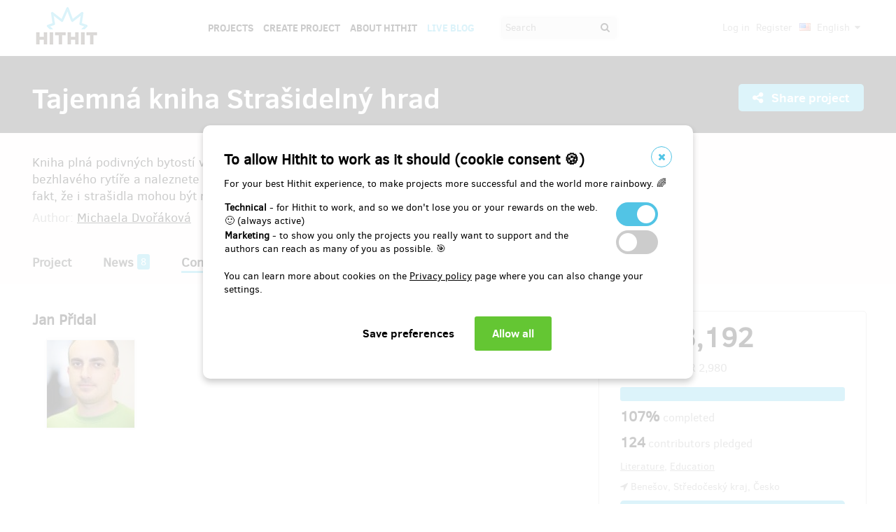

--- FILE ---
content_type: text/html;charset=UTF-8
request_url: https://www.hithit.com/en/project/10698/contributors/81124;AWWS_SESSIONID=C6E4CC000CE1159084625B3CDCFB9942
body_size: 42712
content:



	<!DOCTYPE html>
<!--[if IE 9]><html class="ie9" lang="en"><![endif]-->
<!--[if (gt IE 9)|!(IE)]><!-->
<html lang="en">
<!--<![endif]-->


			<head>
		<title>Hithit - Tajemn&aacute; kniha Stra&scaron;ideln&yacute; hrad</title>
		<meta charset="utf-8">
		<meta name="viewport" content="initial-scale=1.0,minimum-scale=1.0,maximum-scale=1.0,user-scalable=no">
		<meta name="application-version" content="1.0.79" />
		<link rel="shortcut icon" type="image/x-icon" href="https://d2fc819w98cyv2.cloudfront.net/gui/images/favicon.ico">		
		
		<meta name="baseUrl" content="https://www.hithit.com" />
		<meta name="cssRoot" content="https://d2fc819w98cyv2.cloudfront.net/gui/css" />
		<meta name="jsRoot" content="https://d2fc819w98cyv2.cloudfront.net/gui/js" />
		<meta name="imgRoot" content="https://d2fc819w98cyv2.cloudfront.net/gui/images" />
		
		<meta name="dateFormat" content="dd.MM.yyyy" />
		<meta name="timeFormat" content="HH:mm" />
		<meta name="dateTimeFormat" content="dd.MM.yyyy HH:mm" />

			
	
	
		<link href="https://d2fc819w98cyv2.cloudfront.net/gui/css/minified.1.0.79.css" media="screen, projection" rel="stylesheet" type="text/css" />
	


<!--[if lte IE 9]>
	<link href="https://d2fc819w98cyv2.cloudfront.net/gui/css/msie9.css" media="screen, projection" rel="stylesheet" type="text/css" />
<![endif]-->


			<meta name="language" content="en" />
			<meta name="pageUrl" content="/en/project/10698/contributors/81124" />
			<meta name="decimalSeparator" content="," />
			<meta name="thousandsSeparator" content="" />
			
			
			<script type="text/javascript" src ="//widget.instabot.io/jsapi/rokoInstabot.js" crossorigin>
			    apiKey: "PZ9jtkU3pynQ0cFUBFTIQrK92xJUKxlru3wGLl6TxFU="
			</script>
			
			<meta property="fb:app_id" content="478773792167942" />
			<meta name="facebook-domain-verification" content="rtg1o0k4gomdwxdc1zqk4bn37xa73b" />
			<meta property="packeta:api_key" content="de7dda0184b97c16" />
			
			

	
	
		<meta property="og:title" content="Hithit - Tajemná kniha Strašidelný hrad">
	

<meta property="og:url" content="https://www.hithit.com/en/project/10698/contributors/81124">
<meta property="og:site_name" content="Hithit">
<meta property="og:type" content="website">
<meta name="twitter:card" content="summary">

	<meta property="og:description" content="Kniha plná podivných bytostí vás zavede do starého hradu, kde společně rozluštíte záhadu bezhlavého rytíře a naleznete knihu kouzel. Chvílemi vás bude lehce mrazit, ale strach vystřídá fakt, že i strašidla mohou být milé a přátelské bytosti.">
	
		<meta property="og:image" content="https://d2fc819w98cyv2.cloudfront.net/projects/project_10698/project/project_image_1641892680109_600x400" >
		<meta name="twitter:image:src" content="https://d2fc819w98cyv2.cloudfront.net/projects/project_10698/project/project_image_1641892680109_600x400" >
	

<meta property="og:image" content="https://d2fc819w98cyv2.cloudfront.net/gui/images/new/logo-square.png">
			


<!-- Google Analytics enabled for environment 'live' with tracking code 'UA-36295576-5'. -->

<!-- Global site tag (gtag.js) - Google Analytics -->
<script	async src="https://www.googletagmanager.com/gtag/js?id=UA-36295576-5"></script>
<script>
	window.dataLayer = window.dataLayer || [];
	function gtag(){window.dataLayer.push(arguments);}
	gtag('js', new Date());
	gtag('consent', 'default', {'functionality_storage': 'granted',
								'security_storage': 'granted',
								'ad_storage': 'denied', 
								'ad_user_data': 'denied',
								'ad_personalization': 'denied',
								'analytics_storage': 'denied',
								'personalization_storage': 'denied',
								'wait_for_update': 500});
	gtag('config', 'UA-36295576-5');
</script>
			


<!-- Google Tag Manager -->
<script>
	(function(w, d, s, l, i) {
		w[l] = w[l] || [];
		w[l].push({
			'gtm.start' : new Date().getTime(),
			event : 'gtm.js'
		});
		var f = d.getElementsByTagName(s)[0], j = d.createElement(s), dl = l != 'dataLayer' ? '&l='
				+ l
				: '';
		j.async = true;
		j.src = 'https://www.googletagmanager.com/gtm.js?id=' + i + dl;
		f.parentNode.insertBefore(j, f);
		
	})(window, document, 'script', 'dataLayer', 'GTM-NVVVGRH');
</script>
<!-- End Google Tag Manager -->
			<div class="cookie-dialog">
	<div class="cookie-in">
		<div class="cookie-box">
			<a href="#" class="cookie-close" title="Close window"><span class="fa fa-close"></span></a>
			<h2>To allow Hithit to work as it should (cookie consent &#x1F36A;)</h2>
			<p>For your best Hithit experience, to make projects more successful and the world more rainbowy. &#x1F308;</p>
			
			<table>
				<tr>
					<td><b>Technical</b> - for Hithit to work, and so we don't lose you or your rewards on the web. &#x1F642; (always active)</th>
					<td>
						<label class="switch">
						  <input type="checkbox" name="technicalCookiesConsent" id="technicalCookiesConsent_input" disabled="disabled" checked="checked">
						  <span class="checkboxSlider round"></span>
						</label>
					</td>
				</tr>
				<tr>
					<td><b>Marketing</b> - to show you only the projects you really want to support and the authors can reach as many of you as possible. &#x1F3AF;</td>
					<td>
						<label class="switch">
						  <input type="checkbox" name="marketingCookiesConsent" id="marketingCookiesConsent_input">
						  <span class="checkboxSlider round"></span>
						</label>
					</td>
				</tr>
			</table>
			
			<br><div>
				You can learn more about cookies on the <a href="https://www.hithit.com/en/article/privacyPolicy#cookies"> Privacy policy</a> page where you can also change your settings.
			</div><br>
			
			<div id="cookie-dialog_buttonbar" class="awf-buttonBar " >
				<span id="application_coookieNotice_save" class="awf-button awf-submitButton">
					<input type="submit" name="" value="Save preferences" id="application_coookieNotice_save_button" class="pg-content-button gray" title="">
				</span>
				
				
				<span id="application_coookieNotice_acceptAll" class=" awf-button awf-submitButton" >
	<input type="submit" name="" value="Allow all" id="application_coookieNotice_acceptAll_button" class="pg-content-button green" title="" />
</span>
					</div>
			
		</div>
	</div>
</div>
<div class="cookie-overlay"></div>
			
			</head>

		
	<body id="page_en__project__10698__contributors__81124" class="section_default environment_live lang_en section_project jsDisabled" >

			<div class="staticWrapper ">
				
				<script src="https://d2fc819w98cyv2.cloudfront.net/gui/js/loader.js"></script>
				
				
					
					
						
					
				
				
				


<!-- Google Tag Manager (noscript) -->
<noscript>
	<iframe src="https://www.googletagmanager.com/ns.html?GTM-NVVVGRH"
		height="0" width="0" style="display: none; visibility: hidden"></iframe>
</noscript>
<!-- End Google Tag Manager (noscript) -->
			
				<div class="share">
	<div class="share-in">
		<div class="share-box">
			<a href="#" class="share-close" title="Close window"><span class="fa fa-close"></span></a>
			<h2>Share project "<span class="projectTeaserName"></span>"</h2>
			<ul>
				<li>					
					<a href="#" class="facebook_share">		
						<span class="fa fa-facebook-square"></span>						
						Share on Facebook		
					</a>
				</li>				
				<li>				
					<a href="#" class="twitter_share">
						<span class="fab fab-twitter-square"></span>
						Share on Twitter
					</a>
				</li>			
				<li>
					<a href="#" class="share-toggle">
						<span class="fa fa-code"></span>
						Embed
					</a>
				</li>
			</ul>
			<div class="share-box-embed"></div>
		</div>
	</div>
</div>
<div class="share-overlay"></div>
	
				<div class="pg">
					<div class="pg-menu">
						<div class="wrap">
							


<div class="pg-menu-logo">
	
	<a id="url" class=" awf-link awf-linkImage awf-active" href="https://www.hithit.com/en/home" title="Hithit" >
	<img src="https://d2fc819w98cyv2.cloudfront.net/gui/images/logo.png" alt="" />
</a>
</div>

<div class="pg-menu-language pg-hover-menu">
	<ul>
		<li>
			
			<a href="#">
				<img src="https://d2fc819w98cyv2.cloudfront.net/gui/images/icons/countryFlags/us.png" class="countryFlag currentCountryFlag" alt="US" width="16" height="11" /> 
				English 
				<span class="fa fa-caret-down hidden-sm"></span>
			</a>
			<ul>
				
					<li>
						<a href="/cs/language/select?lang=cs&url=/en/project/10698/contributors/81124">
							<img src="https://d2fc819w98cyv2.cloudfront.net/gui/images/icons/countryFlags/cz.png" class="countryFlag" alt="CZ" width="16" height="11" /> 
							Česky
						</a>
					</li>
				
					<li>
						<a href="/en/language/select?lang=en&url=/en/project/10698/contributors/81124">
							<img src="https://d2fc819w98cyv2.cloudfront.net/gui/images/icons/countryFlags/us.png" class="countryFlag" alt="US" width="16" height="11" /> 
							English
						</a>
					</li>
				
					<li>
						<a href="/sk/language/select?lang=sk&url=/en/project/10698/contributors/81124">
							<img src="https://d2fc819w98cyv2.cloudfront.net/gui/images/icons/countryFlags/sk.png" class="countryFlag" alt="SK" width="16" height="11" /> 
							Slovensky
						</a>
					</li>
				
			</ul>
		</li>
	</ul>
</div>

<div class="pg-menu-user pg-hover-menu">
	<ul>
		<li>
			<a href="#"><span class="fa fa-user"></span></a>
			<ul>
				
					
					
						<li><a id="common_action_login" class=" awf-link awf-active" href="https://www.hithit.com/en/login?spring-security-redirect=/en/project/10698/contributors/81124" title="" >Log in</a></li>
						<li><a id="common_action_register" class=" awf-link awf-active" href="https://www.hithit.com/en/register" title="" >Register</a></li>
					
				
			</ul>
		</li>
	</ul>
</div>

<div class="pg-menu-menu">
	<a href="#" class="pg-menu-menu-expand"><span class="fa fa-align-justify"></span></a>
	<ul>
		
			
			
				<li><a id="menu_main_projects" class=" awf-link awf-active" href="https://www.hithit.com/en/search" title="" >Projects</a></li>
				<li><a id="menu_main_createProject" class=" awf-link awf-active" href="https://www.hithit.com/en/projectproposal/create" title="" >Create Project</a></li>
			
		
		
		<li>
			<a id="menu_main_aboutHithit" class=" awf-link awf-active" href="https://www.hithit.com/en/article/whatIsHithit" title="" >About Hithit</a>
		</li>
		
		<li>
			<a href="https://live.hithit.com" target="_blank" class="invertedColor">Live Blog</a>
		</li>
		
		<li>
			<form method="get" action="https://www.hithit.com/en/search">
				<input type="text" name="keyword" placeholder="Search" />
				<button type="submit"><span class="fa fa-search"></span></button>
			</form>
		</li>
	</ul>
</div>
						</div>
					</div>
					
					





					
					
					<div class="flashWrap">
						<div class="wrap">
							
				
							
				
							
							
							
							
							<div id="messages" class="awf-messageBlock"></div>
						</div>		
					</div>
					



<div class="projectDetail">
	<div class="pg-head">
	<div class="wrap">
		<div class="pg-head-title clearfix">
			<h1>Tajemná kniha Strašidelný hrad</h1>
			<div class="pg-head-links">
				
					<span class="pg-head-title-share social_link" data-project-name="Tajemná kniha Strašidelný hrad"  data-project-url="https://www.hithit.com/en/project/10698/tajemna-kniha-strasidelny-hrad"
					data-project-embeded-url="https://www.hithit.com/en/project/10698/cs/tajemna-kniha-strasidelny-hrad/embedCodes">
						<a href="#"> 
							<span class="fa fa-share-alt" ></span>
							Share project
						</a>
					</span>
									
				
			</div>
		</div>
	</div>
</div>
	
	<div class="project-detail-layout-head">
		 <div class="wrap">
			<div class="header-project-detail-layout">		
				<div class="pg-project-partner">
	

							
		
		
			
				
			
				
			
		
	
</div>

<div class="pg-project-top">
	<p class="">
		Kniha plná podivných bytostí vás zavede do starého hradu, kde společně rozluštíte záhadu bezhlavého rytíře a naleznete knihu kouzel. Chvílemi vás bude lehce mrazit, ale strach vystřídá fakt, že i strašidla mohou být milé a přátelské bytosti.
	</p>
	<div class="">
		
			<div class="projectAuthor">
				<p>
					<small>
						Author:
						<a id="url_2" class=" awf-link awf-active" href="https://www.hithit.com/en/search/author/10698" title="" >Michaela Dvoř&aacute;kov&aacute;</a>
					</small>
				</p>
			</div>
		
	</div>			
</div>
				<div class="pg-project-menu">
	<ul>
		<li class="">
			<a id="projectDetail" class=" awf-link awf-active" href="https://www.hithit.com/en/project/10698/tajemna-kniha-strasidelny-hrad" title="" >Project</a>
		</li>
		<li class ="">
			<a id="projectNews" class=" awf-link awf-active" href="https://www.hithit.com/en/project/10698/tajemna-kniha-strasidelny-hrad/news" title="" >News</a>
			<strong>8</strong>
		</li>
		<li class ="active">
			<a id="projectBackers" class=" awf-link awf-active" href="https://www.hithit.com/en/project/10698/tajemna-kniha-strasidelny-hrad/contributors" title="" >Contributors</a>
			<strong>124</strong>
		</li>
		<li class ="">
			<a id="projectFaq" class=" awf-link awf-active" href="https://www.hithit.com/en/project/10698/tajemna-kniha-strasidelny-hrad/faq" title="" >Questions &amp; Answers (FAQ)</a>
			<strong>0</strong>
		</li>
	</ul>
</div>
			</div>
		</div>
	</div>
	
	<div class="pg-project project-detail-layout">
		<div class="wrap">
			<div class="fixedPanelStart"></div>
	        <div class="fixedPanelWrapper">
		        <div class="pg-project-main detailLayout">
					
<div class="publicProfile">
	<h2 class="userName">
		Jan Přidal
	</h2>

	
	
	

	

	
		
	


	<div class="row">
		<div class="column1of2 userImage">
			<img src="https://www.hithit.com/en/generateImage/profile/81124" class="backerImage profileImage" />
		</div>
		<div class="column2of2">
			
			
			
		</div>
	</div>
</div>	

		       	</div>
		       	<div id="projectOverview">
		         	<div class="fixedPanelContent">
		         		<div class="pg-project-main-stats fixed contents">
							<div class="pg-project-main-stats-in detailLayout">	
								



	
		
	
 	




	


<div class="projectGoalsBox ">
	<div class="swiper-wrapper">
		
			
			<div class="projectGoal swiper-slide current-slide ">
				
				<div>
					<h2>
						
							
							
								<div><span class="currency " >EUR&nbsp;3,192</span></div>
								pledged of 
								<span class="currency " >EUR&nbsp;2,980</span>
							
						
					</h2>	
					<h3>
						
						
						
						
						
						
							
							
						
						
						
						
						<div class="bar finished">
							<span style="width: 100%"></span>
							<div class="progressPercentage">107%</div>
						</div>
					</h3>
					<h3>
					
						
							<strong>107% </strong>completed
						
						
					
					</h3>
				</div>
			</div>
		
	</div>
</div>




<h3>
	<strong>124</strong> contributors pledged
</h3>
<p class="">
	
		
		<a href="https://www.hithit.com/en/search/category/10">Literature</a>,
	
		
		<a href="https://www.hithit.com/en/search/category/14">Education</a>
	
</p>

	<p class=" locationBox">
		<span class="fa fa-location-arrow"></span> Benešov, Středočeský kraj, Česko
	</p>



	
	
		
			
				<span class="pg-project-main-stats-in-btn successful hidden" >
					
	
	
	
	
		<span class="label">Successfully finished</span>
	
	

				</span>
			
		 	
		
	




	
	
	


	

<p>
	<a href="https://www.hithit.com/en/article/whatIsHithit" target="_blank">All or nothing.</a>
			
		
			
			
				Project finished on Feb 25, 2022 at 12:05.
			
			
	
</p>


							</div>
						</div>
				    </div>
	       		</div>
	       		<div class="fixedPanelBreak"></div>
			</div>
		</div>
	</div>
	
	<div id="rewards" class="pg-rewards">
		
<div class="wrap">
	<h2>
		Choose reward for your contribution
	</h2>
	<ul>
		
			
			

			<li class="">	
				<div class="pg-rewards-i ">
					<h3 class="rewardTitle">
						
						<div class="rewardNumberOfBackers">
							<em>
								<span class="fa fa-users"></span> 
								
									
										<span>sold 5</span>
									
									
									
									
							</em>
						</div>
						<div>Příspěvek do upíří kasičky</div>
					</h3>
					<div class="pg-rewards-i-content">
						<br> Nemáte ve svém okolí žádné dítko, ale i tak byste rádi přispěli?
<br> Pak je upíří kasička jasnou volbou. Budu velice vděčná za jakýkoliv finanční dar.
<br> Upíři výši příspěvku meze nekladou :-)
<br> 
<br>  
					</div>
					
					<div class="pg-rewards-i-foot">
						<h4>
							Reward delivery: not specified
						</h4>
											
	
		
		<div class="pg-project-content-currency">		
			
				
				
					<div>
						<span class="currency " >EUR&nbsp;6.12</span>
					</div>
					<div class="finishedSiteCurrency">
						(<span class="currency " >CZK&nbsp;149</span>)
					</div>
				
			
		</div>						
	

					</div>
				</div>
			</li>
		
			
			

			<li class="">	
				<div class="pg-rewards-i ">
					<h3 class="rewardTitle">
						
						<div class="rewardNumberOfBackers">
							<em>
								<span class="fa fa-users"></span> 
								
									
										<span>sold 0</span>
									
									
									
									
							</em>
						</div>
						<div>Kouzelná E-kniha</div>
					</h3>
					<div class="pg-rewards-i-content">
						<br> 
<br> Dáváte přednost elektronické verzi?
<br> Zde je Strašidelný hrad do vaší e-bookové knihovny.
<br> Knihu zašlu na váš e-mail.
<br> 
<br> 
<br>  
					</div>
					
					<div class="pg-rewards-i-foot">
						<h4>
							Reward delivery: in a quarter after the Hithit project end
						</h4>
											
	
		
		<div class="pg-project-content-currency">		
			
				
				
					<div>
						<span class="currency " >EUR&nbsp;6.94</span>
					</div>
					<div class="finishedSiteCurrency">
						(<span class="currency " >CZK&nbsp;169</span>)
					</div>
				
			
		</div>						
	

					</div>
				</div>
			</li>
		
			
			

			<li class="">	
				<div class="pg-rewards-i ">
					<h3 class="rewardTitle">
						
						<div class="rewardNumberOfBackers">
							<em>
								<span class="fa fa-users"></span> 
								
									
									
									
										remaining 88
										<small>
											from 100 
										</small>							
									
									
							</em>
						</div>
						<div>Speciální nabídka 20 % sleva pro Votice</div>
					</h3>
					<div class="pg-rewards-i-content">
						<u><strong>Jedinečná nabídka s 20 % slevou</strong></u> pro ZŠ Votice, a nejen pro ni.
<br> Předání této ceny proběhne ve Voticích z rukou samotné autorky. K setkání autorka přidá i osobní věnování.   
<br> 
<br>  
					</div>
					
					<div class="pg-rewards-i-foot">
						<h4>
							Reward delivery: in a quarter after the Hithit project end
						</h4>
											
	
		
		<div class="pg-project-content-currency">		
			
				
				
					<div>
						<span class="currency " >EUR&nbsp;8.17</span>
					</div>
					<div class="finishedSiteCurrency">
						(<span class="currency " >CZK&nbsp;199</span>)
					</div>
				
			
		</div>						
	

					</div>
				</div>
			</li>
		
			
			

			<li class="">	
				<div class="pg-rewards-i ">
					<h3 class="rewardTitle">
						
						<div class="rewardNumberOfBackers">
							<em>
								<span class="fa fa-users"></span> 
								
									
									
									
										remaining 6
										<small>
											from 20 
										</small>							
									
									
							</em>
						</div>
						<div>Daruj knihu pro nemocnici Motol - Mirčina sbírka</div>
					</h3>
					<div class="pg-rewards-i-content">
						Říká se, že radost a dobrá mysl umí zázraky. A to je i důvod, proč jsem se rozhodla věnovat pět knih nadaci Mirčina sbírka 
<a href="https://www.facebook.com/groups/2874918826155283/" target="_blank">https://www.facebook.com/groups/2874918826155283/</a>.
<br> Tyto knihy poputují do Motolské nemocnice v Praze, konkrétně dětským onkologickým pacientům.
<br> Přidáte se ke mně?
<br> Kupte knihu zde a společně rozzáříme očka nejednomu dětskému pacientovi.
<br> Do poznámky můžete připsat své věnování či vzkaz. Vše do knihy napíšu a předám vaším jménem.
<br> 
<br>  
					</div>
					
					<div class="pg-rewards-i-foot">
						<h4>
							Reward delivery: in a quarter after the Hithit project end
						</h4>
											
	
		
		<div class="pg-project-content-currency">		
			
				
				
					<div>
						<span class="currency " >EUR&nbsp;8.83</span>
					</div>
					<div class="finishedSiteCurrency">
						(<span class="currency " >CZK&nbsp;215</span>)
					</div>
				
			
		</div>						
	

					</div>
				</div>
			</li>
		
			
			

			<li class="">	
				<div class="pg-rewards-i ">
					<h3 class="rewardTitle">
						
						<div class="rewardNumberOfBackers">
							<em>
								<span class="fa fa-users"></span> 
								
									
									
									
										remaining 45
										<small>
											from 50 
										</small>							
									
									
							</em>
						</div>
						<div>Kniha pro Centrum Locika z.ú.</div>
					</h3>
					<div class="pg-rewards-i-content">
						Dětský úsměv, radost, zájem a fantazie, je jednou z nejkrásnějších věcí na světě.
<br> Ráda bych je rozdala tím, že věnuji dva výtisky Centru Locika z.ú..
<br> 
<a href="https://www.facebook.com/centrumlocika/" target="_blank">https://www.facebook.com/centrumlocika/</a>
<br> Přidáte se ke mně? Kupte knihu zde a společně vykouzlíme úsměv ve tvářích nejednoho dítka.
<br> Přidejte i své osobní věnování, vše do knihy napíšu a předám vaším jménem.  
					</div>
					
					<div class="pg-rewards-i-foot">
						<h4>
							Reward delivery: in a quarter after the Hithit project end
						</h4>
											
	
		
		<div class="pg-project-content-currency">		
			
				
				
					<div>
						<span class="currency " >EUR&nbsp;8.83</span>
					</div>
					<div class="finishedSiteCurrency">
						(<span class="currency " >CZK&nbsp;215</span>)
					</div>
				
			
		</div>						
	

					</div>
				</div>
			</li>
		
			
			

			<li class="">	
				<div class="pg-rewards-i ">
					<h3 class="rewardTitle">
						
						<div class="rewardNumberOfBackers">
							<em>
								<span class="fa fa-users"></span> 
								
									
									
									
										remaining 177
										<small>
											from 200 
										</small>							
									
									
							</em>
						</div>
						<div>Kniha Strašidelný hrad</div>
					</h3>
					<div class="pg-rewards-i-content">
						<br> 
<br> Jedna voňavá knížka pro vaše dítko. Dejte šanci vašim ratolestem vdechnout život tomuto příběhu. Nechť ožije v jejich dětské fantazii a mohou se stát jeho součástí.
<br> Ještě teplý výtisk vám zašli poštou.
					</div>
					
					<div class="pg-rewards-i-foot">
						<h4>
							Reward delivery: on address, 
									
										
										
											in a quarter after the Hithit project end
						</h4>
											
	
		
		<div class="pg-project-content-currency">		
			
				
				
					<div>
						<span class="currency " >EUR&nbsp;10.22</span>
					</div>
					<div class="finishedSiteCurrency">
						(<span class="currency " >CZK&nbsp;249</span>)
					</div>
				
			
		</div>						
	

					</div>
				</div>
			</li>
		
			
			

			<li class="">	
				<div class="pg-rewards-i ">
					<h3 class="rewardTitle">
						
						<div class="rewardNumberOfBackers">
							<em>
								<span class="fa fa-users"></span> 
								
									
									
									
										remaining 33
										<small>
											from 40 
										</small>							
									
									
							</em>
						</div>
						<div>Kniha s osobním věnováním</div>
					</h3>
					<div class="pg-rewards-i-content">
						<br> 
<br> Bude mi ctí knihu doplnit o věnování podle vašich představ. Koupí knihy se i vy stanete hrdinou. Nejen onoho knižního, ale především toho mého.
<br> Děkuji, že jste si vybrali právě tuto odměnu.
<br> Podepsanou a ještě teplou knihu vám zašlu poštou.
					</div>
					
					<div class="pg-rewards-i-foot">
						<h4>
							Reward delivery: on address, 
									
										
										
											in a quarter after the Hithit project end
						</h4>
											
	
		
		<div class="pg-project-content-currency">		
			
				
				
					<div>
						<span class="currency " >EUR&nbsp;12.27</span>
					</div>
					<div class="finishedSiteCurrency">
						(<span class="currency " >CZK&nbsp;299</span>)
					</div>
				
			
		</div>						
	

					</div>
				</div>
			</li>
		
			
			

			<li class="">	
				<div class="pg-rewards-i ">
					<h3 class="rewardTitle">
						
						<div class="rewardNumberOfBackers">
							<em>
								<span class="fa fa-users"></span> 
								
									
									
									
										remaining 28
										<small>
											from 30 
										</small>							
									
									
							</em>
						</div>
						<div>Kniha s osobním věnováním a prima dárkem do školy</div>
					</h3>
					<div class="pg-rewards-i-content">
						<br> K osobnímu věnování přidám i tyto super ceny, které ocení každý školák. 
<ul> 
 <li>Magnet s originální ilustrací.</li> 
 <li>Papírové pravítko se také hodí.</li> 
 <li>Rozvrh hodin by neměl chybět v žádné aktovce.</li> 
</ul> Vše vám zašlu poštou na vaši adresu.
					</div>
					
					<div class="pg-rewards-i-foot">
						<h4>
							Reward delivery: on address, 
									
										
										
											in a quarter after the Hithit project end
						</h4>
											
	
		
		<div class="pg-project-content-currency">		
			
				
				
					<div>
						<span class="currency " >EUR&nbsp;14.78</span>
					</div>
					<div class="finishedSiteCurrency">
						(<span class="currency " >CZK&nbsp;360</span>)
					</div>
				
			
		</div>						
	

					</div>
				</div>
			</li>
		
			
			

			<li class="">	
				<div class="pg-rewards-i ">
					<h3 class="rewardTitle">
						
						<div class="rewardNumberOfBackers">
							<em>
								<span class="fa fa-users"></span> 
								
									
									
									
										remaining 1
										<small>
											from 2 
										</small>							
									
									
							</em>
						</div>
						<div>Kniha + poukaz</div>
					</h3>
					<div class="pg-rewards-i-content">
						<br> 
<br> Mám tu dva poukazy v hodnotě 200 Kč na nějakou mňamku ke knize. Vybrat si ji můžete v Hotel Benica, Restaurace U Konopiště, Hotel Atlas, Čas na kávu. EU, Stone Bowling bar Benešov, Adventure Golf Benešov.
<br> Obojí zašlu poštou na vaši adresu.
<br>  
					</div>
					
					<div class="pg-rewards-i-foot">
						<h4>
							Reward delivery: on address, 
									
										
										
											in a quarter after the Hithit project end
						</h4>
											
	
		
		<div class="pg-project-content-currency">		
			
				
				
					<div>
						<span class="currency " >EUR&nbsp;18.43</span>
					</div>
					<div class="finishedSiteCurrency">
						(<span class="currency " >CZK&nbsp;449</span>)
					</div>
				
			
		</div>						
	

					</div>
				</div>
			</li>
		
			
			

			<li class="">	
				<div class="pg-rewards-i ">
					<h3 class="rewardTitle">
						
						<div class="rewardNumberOfBackers">
							<em>
								<span class="fa fa-users"></span> 
								
									
									
									
										remaining 5
										<small>
											from 8 
										</small>							
									
									
							</em>
						</div>
						<div>Mlsání s knihou na čerstvém vzuchu</div>
					</h3>
					<div class="pg-rewards-i-content">
						<br> Piknik na čerstvém vzduchu v okolí Benešova pro rodinu s dvěma dětmi.
<br> A co spolu zažijeme?
<br> Předání knihy, společné foto, povídání o knihách a jejich tvorbě a k tomu všemu něco na zub.
<br> Konkrétní místo vybereme společně.
					</div>
					
					<div class="pg-rewards-i-foot">
						<h4>
							Reward delivery: in a quarter after the Hithit project end
						</h4>
											
	
		
		<div class="pg-project-content-currency">		
			
				
				
					<div>
						<span class="currency " >EUR&nbsp;41.05</span>
					</div>
					<div class="finishedSiteCurrency">
						(<span class="currency " >CZK&nbsp;1,000</span>)
					</div>
				
			
		</div>						
	

					</div>
				</div>
			</li>
		
			
			

			<li class="">	
				<div class="pg-rewards-i ">
					<h3 class="rewardTitle">
						
						<div class="rewardNumberOfBackers">
							<em>
								<span class="fa fa-users"></span> 
								
									
									
									
										remaining 3
										<small>
											from 4 
										</small>							
									
									
							</em>
						</div>
						<div>20 knih - Více knih do dětských rukou</div>
					</h3>
					<div class="pg-rewards-i-content">
						<br> Milá, kouzelná, a tak trochu strašidelná kniha nadchne nejedno dítko. Pořiďte tento balíček 20 knih a darujte je například do dětského domova, nemocnice či školy ve vašem městě.
<br> Balíček knih vám zašlu poštou včetně poděkování v knize.
<br> 
<br> Děkuji
					</div>
					
					<div class="pg-rewards-i-foot">
						<h4>
							Reward delivery: on address, 
									
										
										
											in a quarter after the Hithit project end
						</h4>
											
	
		
		<div class="pg-project-content-currency">		
			
				
				
					<div>
						<span class="currency " >EUR&nbsp;164.20</span>
					</div>
					<div class="finishedSiteCurrency">
						(<span class="currency " >CZK&nbsp;4,000</span>)
					</div>
				
			
		</div>						
	

					</div>
				</div>
			</li>
		
			
			

			<li class="">	
				<div class="pg-rewards-i ">
					<h3 class="rewardTitle">
						
						<div class="rewardNumberOfBackers">
							<em>
								<span class="fa fa-users"></span> 
								
									
									
									
										remaining 2
										<small>
											from 3 
										</small>							
									
									
							</em>
						</div>
						<div>50 knih - Ještě více knih do dětských rukou</div>
					</h3>
					<div class="pg-rewards-i-content">
						Milá, kouzelná, a tak trochu strašidelná kniha nadchne nejedno dítko. Pořiďte tento balíček 50 knih a darujte je například do dětského domova, nemocnice či školy ve vašem městě.
<br> Balíček knih vám předám osobně včetně poděkování v knize.
<br> 
<br> Děkuji
<br>  
					</div>
					
					<div class="pg-rewards-i-foot">
						<h4>
							Reward delivery: on address, 
									
										
										
											in a quarter after the Hithit project end
						</h4>
											
	
		
		<div class="pg-project-content-currency">		
			
				
				
					<div>
						<span class="currency " >EUR&nbsp;410.51</span>
					</div>
					<div class="finishedSiteCurrency">
						(<span class="currency " >CZK&nbsp;10,000</span>)
					</div>
				
			
		</div>						
	

					</div>
				</div>
			</li>
		
			
			

			<li class="">	
				<div class="pg-rewards-i soldout">
					<h3 class="rewardTitle">
						
						<div class="rewardNumberOfBackers">
							<em>
								<span class="fa fa-users"></span> 
								
									
									
									 	Sold out!!
									
									
									
							</em>
						</div>
						<div>První várka se slevou 20 %</div>
					</h3>
					<div class="pg-rewards-i-content">
						<br> Kouzelná sleva pro prvních dvacet nejrychlejších. Tak neváhejte, ať vám nezmizí.
<br> Ještě teplý výtisk vám zašlu poštou.
<br>  
					</div>
					
					<div class="pg-rewards-i-foot">
						<h4>
							Reward delivery: on address, 
									
										
										
											in a quarter after the Hithit project end
						</h4>
											
	
		
		<div class="pg-project-content-currency">		
			
				
				
					<div>
						<span class="currency " >EUR&nbsp;8.17</span>
					</div>
					<div class="finishedSiteCurrency">
						(<span class="currency " >CZK&nbsp;199</span>)
					</div>
				
			
		</div>						
	

					</div>
				</div>
			</li>
		
			
			

			<li class="">	
				<div class="pg-rewards-i soldout">
					<h3 class="rewardTitle">
						
						<div class="rewardNumberOfBackers">
							<em>
								<span class="fa fa-users"></span> 
								
									
									
									 	Sold out!!
									
									
									
							</em>
						</div>
						<div>Druhá várka se slevou 10 %</div>
					</h3>
					<div class="pg-rewards-i-content">
						<br> 
<br> Nestihli jste první slevu?
<br> Nevadí je tu ještě jedna. Adriana přemluvila Hátu ještě k jednomu čarování, tak neváhejte...
<br> Ještě teplý výtisk vám zašlu poštou.
					</div>
					
					<div class="pg-rewards-i-foot">
						<h4>
							Reward delivery: on address, 
									
										
										
											in a quarter after the Hithit project end
						</h4>
											
	
		
		<div class="pg-project-content-currency">		
			
				
				
					<div>
						<span class="currency " >EUR&nbsp;9.20</span>
					</div>
					<div class="finishedSiteCurrency">
						(<span class="currency " >CZK&nbsp;224</span>)
					</div>
				
			
		</div>						
	

					</div>
				</div>
			</li>
		
			
			

			<li class="">	
				<div class="pg-rewards-i soldout">
					<h3 class="rewardTitle">
						
						<div class="rewardNumberOfBackers">
							<em>
								<span class="fa fa-users"></span> 
								
									
									
									 	Sold out!!
									
									
									
							</em>
						</div>
						<div>Dvě knihy s překvapením</div>
					</h3>
					<div class="pg-rewards-i-content">
						<br> Kupte knihy rovnou dvě, ať si dítka nezávidí. Užijí si společné čtení a já jim k tomu přidám prima překvápko v podobě prima skládačky.
<br> Knihy i skládačku zašlu poštou na vaši adresu.
<br>  
					</div>
					
					<div class="pg-rewards-i-foot">
						<h4>
							Reward delivery: on address, 
									
										
										
											in a quarter after the Hithit project end
						</h4>
											
	
		
		<div class="pg-project-content-currency">		
			
				
				
					<div>
						<span class="currency " >EUR&nbsp;20.44</span>
					</div>
					<div class="finishedSiteCurrency">
						(<span class="currency " >CZK&nbsp;498</span>)
					</div>
				
			
		</div>						
	

					</div>
				</div>
			</li>
		
			
			

			<li class="">	
				<div class="pg-rewards-i soldout">
					<h3 class="rewardTitle">
						
						<div class="rewardNumberOfBackers">
							<em>
								<span class="fa fa-users"></span> 
								
									
									
									 	Sold out!!
									
									
									
							</em>
						</div>
						<div>S knihou na Konopiště</div>
					</h3>
					<div class="pg-rewards-i-content">
						<br> Provedu vás, a především vaše ratolesti, malebným zámkem Konopiště. Nebojte se, nahoru nás vyveze ekovláček města Benešov. Příjemné chvíle strávíme v krásném parku s pyšnými pávy, kde proběhne předání knihy s věnováním. Pochutnáte si na lahodném zákusku z mé cukrářské dílny.  Den zakončíme zmrzlinou a společnou fotkou.
<br> Odměna je pro dva dospělé a dvě děti, ale jestli máte dítka tři, tak i toho třetího samozřejmě vezměte sebou.
<br> 
<br>  
					</div>
					
					<div class="pg-rewards-i-foot">
						<h4>
							Reward delivery: in a quarter after the Hithit project end
						</h4>
											
	
		
		<div class="pg-project-content-currency">		
			
				
				
					<div>
						<span class="currency " >EUR&nbsp;73.89</span>
					</div>
					<div class="finishedSiteCurrency">
						(<span class="currency " >CZK&nbsp;1,800</span>)
					</div>
				
			
		</div>						
	

					</div>
				</div>
			</li>
		
			
			

			<li class="">	
				<div class="pg-rewards-i soldout">
					<h3 class="rewardTitle">
						
						<div class="rewardNumberOfBackers">
							<em>
								<span class="fa fa-users"></span> 
								
									
									
									 	Sold out!!
									
									
									
							</em>
						</div>
						<div>Kniha + tříchodové menu s autorkou</div>
					</h3>
					<div class="pg-rewards-i-content">
						<br> Tříchodové menu s autorkou.
<br> Kde?
<br> Restaurace a vinárna U krbu ve Voticích.
<br> Pro koho?
<br> Pro mamču, taťku i tvého sourozence. Předám vám knihu a napíšu věnování. Na závěr mám pro děti malou pozornost na památku.
					</div>
					
					<div class="pg-rewards-i-foot">
						<h4>
							Reward delivery: in a quarter after the Hithit project end
						</h4>
											
	
		
		<div class="pg-project-content-currency">		
			
				
				
					<div>
						<span class="currency " >EUR&nbsp;82.10</span>
					</div>
					<div class="finishedSiteCurrency">
						(<span class="currency " >CZK&nbsp;2,000</span>)
					</div>
				
			
		</div>						
	

					</div>
				</div>
			</li>
		
			
			

			<li class="">	
				<div class="pg-rewards-i soldout">
					<h3 class="rewardTitle">
						
						<div class="rewardNumberOfBackers">
							<em>
								<span class="fa fa-users"></span> 
								
									
									
									 	Sold out!!
									
									
									
							</em>
						</div>
						<div>Balíček knih pro ZŠ Vrchotovy Janovice</div>
					</h3>
					<div class="pg-rewards-i-content">
						Balíček knih pro děti ZŠ Vrchotovy Janovice.
<br> 
<strong>32 knih s 20 % slevou doručím osobně.</strong>
<br> Ke knize věnuji krásnou strašidelnou záložku a přidám podpis s osobním věnováním.
<br> 
<br> Děkuji vaše Míša
<br> 
<br> 
<br> 
<br>  
					</div>
					
					<div class="pg-rewards-i-foot">
						<h4>
							Reward delivery: in a quarter after the Hithit project end
						</h4>
											
	
		
		<div class="pg-project-content-currency">		
			
				
				
					<div>
						<span class="currency " >EUR&nbsp;262.73</span>
					</div>
					<div class="finishedSiteCurrency">
						(<span class="currency " >CZK&nbsp;6,400</span>)
					</div>
				
			
		</div>						
	

					</div>
				</div>
			</li>
		
	</ul>
</div>
	</div>
</div>

				</div>
				
				<div class="bottomMenuPush"></div>
			</div>	
		
			<div class="pg-foot staticFooter">
				<div class="wrap">
					


<div class="pg-foot-menu clearfix">
	<div class="pg-foot-menu-i">
		<h4>Social</h4>
		<ul>
			<li><a href="http://www.facebook.com/hithit.cz" target="_blank"><span class="fa fa-facebook-square"></span> Facebook</a></li>
			<li><a href="https://www.instagram.com/hithitcz" target="_blank"><span class="fab fab-instagram-square"></span> Instagram</a></li>
			
			
			<li><a href="https://www.linkedin.com/company/hit-hit " target="_blank"><span class="fab fab-linkedin-square"></span> LinkedIn</a></li>
		</ul>
	</div>

	<div class="pg-foot-menu-i">
		<h4>Hithit</h4>
		<ul>
			<li><a id="footer_links_projects" class=" awf-link awf-active" href="https://www.hithit.com/en/search" title="" >Projects</a></li>
			<li><a id="footer_links_startProject" class=" awf-link awf-active" href="https://www.hithit.com/en/projectproposal/create" title="" >Create project</a></li>
			<li><a id="footer_links_aboutHithit" class=" awf-link awf-active" href="https://www.hithit.com/en/article/whatIsHithit" title="" >About Hithit</a></li>
		</ul>
	</div>

	<div class="pg-foot-menu-i">
		<h4>Contacts</h4>
		<ul>
			<li><a href="mailto:info@hithit.cz">info@hithit.cz</a></li>
			<li>
				<a href="tel:+420 778 738 664">
					+420 778 738 664
				</a>
			</li>
			<li><a href="https://calendar.google.com/calendar/u/0/appointments/schedules/AcZssZ2xbKQ4PYODdQuic1cX7woGce1FcPrgjlRCDFCSEu0i3lc7-BmNRUlBdYMddqFDQ3hufiL40oac" target="_blank">Schedule Meeting</a></li>
		</ul>
	</div>

	<div class="pg-foot-menu-i">
		<h4>Terms</h4>
		<ul>
			<li><a id="footer_terms_termsOfUse" class=" awf-link awf-active" href="https://www.hithit.com/en/article/terms" title="" >Terms of use</a></li>
		</ul>
	</div>
</div>

<div class="pg-foot-copyright">
	<div class="pg-foot-copyright-copy">
		© Copyright 2012 – 2026 Hithit s.r.o., Karolinská 654/2, 186 00 Praha 8 - Karlín
	</div>	
</div>

				</div>
			</div>

			
			<div id="fb-root"></div>
			<script>
		      window.fbAsyncInit = function() {
		        FB.init({
		          appId		: '478773792167942',
		          xfbml		: true,
		          version	: 'v18.0',
		        });
		      };
		      (function(d, s, id){
		         var js, fjs = d.getElementsByTagName(s)[0];
		         if (d.getElementById(id)) {return;}
		         js = d.createElement(s); js.id = id;
		         js.src = "//connect.facebook.net/en_US/sdk.js";
		         fjs.parentNode.insertBefore(js, fjs);
		       }(document, 'script', 'facebook-jssdk'));
		    </script>
			<script>!function(d,s,id){var js,fjs=d.getElementsByTagName(s)[0],p=/^http:/.test(d.location)?'http':'https';if(!d.getElementById(id)){js=d.createElement(s);js.id=id;js.src=p+'://platform.twitter.com/widgets.js';fjs.parentNode.insertBefore(js,fjs);}}(document, 'script', 'twitter-wjs');</script>
		
		
		<script type="text/javascript" src="https://www.hithit.com/script/dynamicScripts.js"></script>
		<script type="text/javascript" src="https://d2fc819w98cyv2.cloudfront.net/gui/js/minified.1.0.79.js"></script>
	</body>
	
</html>

